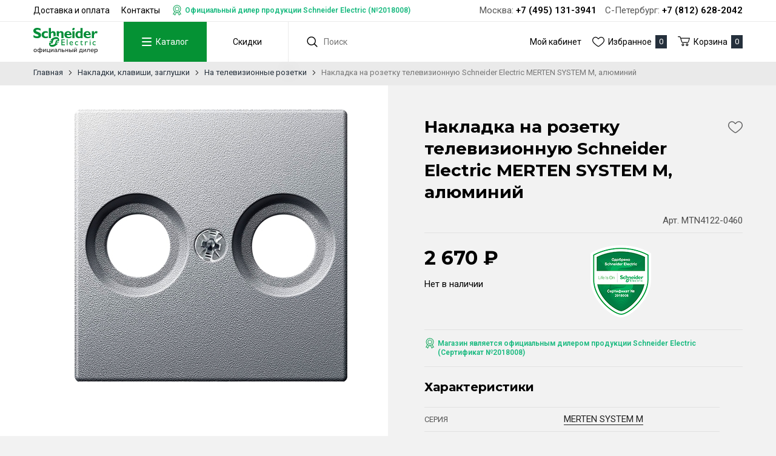

--- FILE ---
content_type: text/html; charset=UTF-8
request_url: https://schneider-russia.ru/nakladki-klavishy-zaglushki/na-televizionnye-rozetki/nakladka-na-rozetku-televizionnuyu-schneider-electric-merten-system-m-alyuminiy-10489
body_size: 9323
content:
<!DOCTYPE html>
<html lang="ru">
<head>
    <meta charset="UTF-8">
    <title>Накладка на розетку телевизионную Schneider Electric MERTEN SYSTEM M, алюминий купить | Schneider электрика</title>
    <meta name="description" content="Накладка на розетку телевизионную Schneider Electric MERTEN SYSTEM M, алюминий, MTN4122-0460 - фото, описание, цена и характеристики товара">
    <meta name="keywords" content="Накладка на розетку телевизионную Schneider Electric MERTEN SYSTEM M, алюминий">
    <meta http-equiv="X-UA-Compatible" content="IE=edge">
    <meta name="viewport" content="width=device-width, initial-scale=1, minimum-scale=1, maximum-scale=1, user-scalable=0" />
    <base href="https://schneider-russia.ru/templates/businessimage/">
    <link href="https://fonts.googleapis.com/css?family=Montserrat:400,500,700" rel="stylesheet">
    <link href="https://fonts.googleapis.com/css?family=Roboto:400,600,700&amp;subset=cyrillic-ext" rel="stylesheet">
    <link rel="stylesheet" href="_css/reset.css">
    <link rel="stylesheet" type="text/css" href="_css/fonts/fonts.css" media="all" />
    <link rel="stylesheet" type="text/css" href="_css/nice-select.css" media="all" />
    <link rel="stylesheet" href="_css/owl.carousel.min.css">
    <link rel="stylesheet" href="_css/owl.theme.default.css">
    <link rel="stylesheet" href="_css/market.css?1591275925">
    <link rel="stylesheet" href="_css/style1.css?">
    <link rel="stylesheet" href="_css/adaptive.css?1597069478">
        <link rel="stylesheet" href="_css/test.css?1621499619">

    <link rel="shortcut icon" href="_img/favicon-se.png" type="image/x-icon">
    <script src='https://www.google.com/recaptcha/api.js'></script>
        <meta name='yandex-verification' content='13bc49966cd0e5c6' /><script>var recapkey = "6LdQi10UAAAAAPpz9kcjv-B5uaiXWEElJqVpyLIc"</script><link href='https://schneider-russia.ru/nakladki-klavishy-zaglushki/na-televizionnye-rozetki/nakladka-na-rozetku-televizionnuyu-schneider-electric-merten-system-m-alyuminiy-10489' rel='canonical'></head>

<body  >
    <div class="all-wrap">
        
        <header>
            		<div class="top-phone phone-tablet"><p class="wrap"><span class="city-item"><span class="city-title">Москва:</span> <span>+7 (495) 131-3941</span></span>			<span class="city-item"><span class="city-title">С-Петербург:</span> <span>+7 (812) 628-2042</span></span></p></div>
			<div class="header-top">
				<div class="wrap clearfix">
					<ul class="top-menu">
						
<li class="top-menu-item">
	<a href="https://schneider-russia.ru/dostavka-i-oplata">Доставка и оплата</a>
	</li>
<li class="top-menu-item">
	<a href="https://schneider-russia.ru/contacts">Контакты</a>
	</li>
						<li class="top-menu-item"><p class="label-dealer">Официальный дилер продукции Schneider Electric (№2018008)</p></li>
					</ul>

					<p class="top-phone phone-desktop"><span class="city-item"><span class="city-title">Москва:</span> <span>+7 (495) 131-3941</span></span>						<span class="city-item"><span class="city-title">С-Петербург:</span> <span>+7 (812) 628-2042</span></span></p>
					</div>
				</div>
				<div class="wrap header-wrap">
					<div class="header-left">
													<a href="/" class="logo"><img src="_img/logo2.svg" alt="Интернет-магазин розеток и выключателей «Schneider электрика»"></a>
						
						<nav class="main-menu" data-menu-new>

							<ul>
								<li class="main-menu-item" >
									<button class="btn-menu" type="button" data-toggle-catalog>
										<span class="btn-menu-box">
											<span class="btn-menu-inner"></span>
										</span>
										<span>Каталог</span>
									</button>
								</li>
								<li class="main-menu-item">
																			<a href="/market/offers">Скидки</a>
																	</li>
							</ul>
							<div class="m-menu-outer" data-catalog>
								<div class="wrap">
									<ul class="m-menu">
										<li class="m-menu-item  has-submenu ">
    <a class="m-menu-link" href="" data-open-submenu><span class="m-menu-link-title title">Розетки и выключатели</span></a><div class="m-submenu-outer" data-submenu>
<ul class="m-submenu">
    <li data-go-back>Назад</li><li class="m-submenu-item  has-submenu">
    <a class="m-submenu-link" href="/rozetki" data-open-submenu>Розетки</a><ul class="m-submenu-2" data-submenu>
        <li data-go-back>Назад</li><li>
<a class="m-submenu-2-link" href="/rozetki/elektricheskie" >Электрические розетки</a></li><li>
<a class="m-submenu-2-link" href="/rozetki/elektricheskaya-rozetka-s-usb" >Электрическая розетка с USB</a></li><li>
<a class="m-submenu-2-link" href="/rozetki/kompyuternye" >Компьютерные розетки</a></li><li>
<a class="m-submenu-2-link" href="/rozetki/televizionnye" >Телевизионные розетки</a></li><li>
<a class="m-submenu-2-link" href="/rozetki/telefonnye" >Телефонные розетки</a></li><li>
<a class="m-submenu-2-link" href="/rozetki/vyvod-kabelya" >Вывод кабеля</a></li><li>
<a class="m-submenu-2-link" href="/rozetki/multimediynye" >Мультимедийные розетки</a></li><li>
<a class="m-submenu-2-link" href="/rozetki/audio-rozetki" >Аудио-розетки</a></li><li>
<a class="m-submenu-2-link" href="/rozetki/usb-rozetki" >USB розетки</a></li><li>
<a class="m-submenu-2-link" href="/rozetki/modulnye-rozetki" >Модульные розетки</a></li><li>
<a class="m-submenu-2-link" href="/rozetki/promyshlennye-rozetki-i-razemy" >Промышленные розетки и разъемы</a></li><li>
<a class="m-submenu-2-link" href="/rozetki/aksessuary" >Аксессуары</a></li></ul></li><li class="m-submenu-item  has-submenu">
    <a class="m-submenu-link" href="/vyklyuchateli" data-open-submenu>Выключатели</a><ul class="m-submenu-2" data-submenu>
        <li data-go-back>Назад</li><li>
<a class="m-submenu-2-link" href="/vyklyuchateli/klavishnye" >Клавишные выключатели</a></li><li>
<a class="m-submenu-2-link" href="/vyklyuchateli/svetoregulyatory-i-reostaty" >Светорегуляторы и реостаты</a></li><li>
<a class="m-submenu-2-link" href="/vyklyuchateli/jalyuziynye" >Жалюзийные выключатели</a></li><li>
<a class="m-submenu-2-link" href="/vyklyuchateli/knopochnye" >Выключатели самовозвратные</a></li><li>
<a class="m-submenu-2-link" href="/vyklyuchateli/povorotnye" >Поворотные выключатели</a></li><li>
<a class="m-submenu-2-link" href="/vyklyuchateli/datchiki-dvijeniya" >Датчики движения</a></li><li>
<a class="m-submenu-2-link" href="/vyklyuchateli/dvernye-zvonki" >Дверные звонки</a></li><li>
<a class="m-submenu-2-link" href="/vyklyuchateli/kartochnye" >Карточные выключатели</a></li><li>
<a class="m-submenu-2-link" href="/vyklyuchateli/viklyuchately-s-taymerom" >Выключатели с таймером</a></li><li>
<a class="m-submenu-2-link" href="/vyklyuchateli/sensornye-i-elektronnye" >Сенсорные и электронные</a></li><li>
<a class="m-submenu-2-link" href="/vyklyuchateli/moduli-podsvetki" >Модули подсветки</a></li><li>
<a class="m-submenu-2-link" href="/vyklyuchateli/vyklyuchateli-so-shnurom" >Выключатели со шнуром</a></li></ul></li><li class="m-submenu-item  has-submenu">
    <a class="m-submenu-link" href="/nakladki-klavishy-zaglushki" data-open-submenu>Накладки, клавиши, заглушки</a><ul class="m-submenu-2" data-submenu>
        <li data-go-back>Назад</li><li>
<a class="m-submenu-2-link" href="/nakladki-klavishy-zaglushki/klavishi-vyklyuchateley" >Клавиши выключателей</a></li><li>
<a class="m-submenu-2-link" href="/nakladki-klavishy-zaglushki/klavishi-jalyuziynyh-vyklyuchateley" >Клавиши жалюзийных выключателей</a></li><li>
<a class="m-submenu-2-link" href="/nakladki-klavishy-zaglushki/na-elektricheskie-rozetki" >На электрические розетки</a></li><li>
<a class="m-submenu-2-link" href="/nakladki-klavishy-zaglushki/na-televizionnye-rozetki" >На телевизионные розетки</a></li><li>
<a class="m-submenu-2-link" href="/nakladki-klavishy-zaglushki/na-informacionnye-rozetki" >На телефонные/компьютерные розетки</a></li><li>
<a class="m-submenu-2-link" href="/nakladki-klavishy-zaglushki/na-rozetki-usb" >На розетки USB</a></li><li>
<a class="m-submenu-2-link" href="/nakladki-klavishy-zaglushki/na-svetoregulyatory-i-reostaty" >На светорегуляторы и реостаты</a></li><li>
<a class="m-submenu-2-link" href="/nakladki-klavishy-zaglushki/na-termoregulyatory" >На терморегуляторы</a></li><li>
<a class="m-submenu-2-link" href="/nakladki-klavishy-zaglushki/na-vyvod-kabelya" >На вывод кабеля</a></li><li>
<a class="m-submenu-2-link" href="/nakladki-klavishy-zaglushki/na-kartochnye-vyklyuchateli" >На карточные выключатели</a></li><li>
<a class="m-submenu-2-link" href="/nakladki-klavishy-zaglushki/na-multimediynye-rozetki" >На мультимедийные розетки</a></li><li>
<a class="m-submenu-2-link" href="/nakladki-klavishy-zaglushki/na-povorotnye-vyklyuchateli-i-tumblery" >На поворотные выключатели и тумблеры</a></li><li>
<a class="m-submenu-2-link" href="/nakladki-klavishy-zaglushki/na-taymery" >На таймеры</a></li><li>
<a class="m-submenu-2-link" href="/nakladki-klavishy-zaglushki/zaglushki" >Заглушки</a></li><li>
<a class="m-submenu-2-link" href="/nakladki-klavishy-zaglushki/linzy-dlya-datchikov-dvijeniya" >Линзы для датчиков движения</a></li></ul></li><li class="m-submenu-item  has-submenu">
    <a class="m-submenu-link" href="/ramki" data-open-submenu>Рамки, вставки</a><ul class="m-submenu-2" data-submenu>
        <li data-go-back>Назад</li><li>
<a class="m-submenu-2-link" href="/ramki/ramki-1-post" >Рамки 1 пост</a></li><li>
<a class="m-submenu-2-link" href="/ramki/ramki-2-posta" >Рамки 2 поста</a></li><li>
<a class="m-submenu-2-link" href="/ramki/ramki-3-posta" >Рамки 3 поста</a></li><li>
<a class="m-submenu-2-link" href="/ramki/ramki-4-posta" >Рамки 4 поста</a></li><li>
<a class="m-submenu-2-link" href="/ramki/ramki-5-postov" >Рамки 5 постов</a></li><li>
<a class="m-submenu-2-link" href="/ramki/modulnye" >Модульные</a></li><li>
<a class="m-submenu-2-link" href="/ramki/vnutrennie-vstavki" >Внутренние вставки</a></li></ul></li><li class="m-submenu-item ">
    <a class="m-submenu-link" href="/supporty" >Суппорты</a></li></ul>
</div></li><li class="m-menu-item  has-submenu ">
    <a class="m-menu-link" href="" data-open-submenu><span class="m-menu-link-title title">Лючки и коробки</span></a><div class="m-submenu-outer" data-submenu>
<ul class="m-submenu">
    <li data-go-back>Назад</li><li class="m-submenu-item  has-submenu">
    <a class="m-submenu-link" href="/lyuchki" data-open-submenu>Лючки встраиваемые</a><ul class="m-submenu-2" data-submenu>
        <li data-go-back>Назад</li><li>
<a class="m-submenu-2-link" href="/lyuchki/lyuchki" >Лючки</a></li><li>
<a class="m-submenu-2-link" href="/lyuchki/komplektuyushchie" >Комплектующие</a></li></ul></li><li class="m-submenu-item ">
    <a class="m-submenu-link" href="/korobki-podemnye" >Коробки подъемные</a></li></ul>
</div></li><li class="m-menu-item  has-submenu ">
    <a class="m-menu-link" href="" data-open-submenu><span class="m-menu-link-title title">Умный дом</span></a><div class="m-submenu-outer" data-submenu>
<ul class="m-submenu">
    <li data-go-back>Назад</li><li class="m-submenu-item  has-submenu">
    <a class="m-submenu-link" href="/umniy-dom" data-open-submenu>Умный дом</a><ul class="m-submenu-2" data-submenu>
        <li data-go-back>Назад</li><li>
<a class="m-submenu-2-link" href="/umniy-dom/nastennye-ustroystva-upravleniya-datchiki" >Настенные устройства управления, датчики</a></li><li>
<a class="m-submenu-2-link" href="/umniy-dom/elektronnye-sensornye" >Электронные и сенсорные выключатели</a></li></ul></li></ul>
</div></li><li class="m-menu-item  has-submenu ">
    <a class="m-menu-link" href="" data-open-submenu><span class="m-menu-link-title title">Автоматика и шкафы</span></a><div class="m-submenu-outer" data-submenu>
<ul class="m-submenu">
    <li data-go-back>Назад</li><li class="m-submenu-item ">
    <a class="m-submenu-link" href="/modulnye-avtomaticheskie-vyklyuchateli" >Модульные автоматические выключатели</a></li><li class="m-submenu-item ">
    <a class="m-submenu-link" href="/ustroystva-zashchitnogo-otklyucheniya" >Устройства защитного отключения (УЗО)</a></li><li class="m-submenu-item ">
    <a class="m-submenu-link" href="/differencialnye-avtomaticheskie-vyklyuchateli" >Дифференциальные автоматические выключатели (ДИФ)</a></li><li class="m-submenu-item ">
    <a class="m-submenu-link" href="/ogranichiteli-perenapryajeniya" >Ограничители перенапряжения (УЗИП)</a></li><li class="m-submenu-item  has-submenu">
    <a class="m-submenu-link" href="/shkafy" data-open-submenu>Шкафы</a><ul class="m-submenu-2" data-submenu>
        <li data-go-back>Назад</li><li>
<a class="m-submenu-2-link" href="/shkafy/vstraivaemye" >Встраиваемые</a></li><li>
<a class="m-submenu-2-link" href="/shkafy/navesnye" >Навесные</a></li></ul></li><li class="m-submenu-item  has-submenu">
    <a class="m-submenu-link" href="/rele-vremeni" data-open-submenu>Реле времени</a><ul class="m-submenu-2" data-submenu>
        <li data-go-back>Назад</li><li>
<a class="m-submenu-2-link" href="/rele-vremeni/elektronnye" >Электронные</a></li><li>
<a class="m-submenu-2-link" href="/rele-vremeni/analogovye" >Аналоговые</a></li><li>
<a class="m-submenu-2-link" href="/rele-vremeni/impulsnye" >Импульсные</a></li></ul></li><li class="m-submenu-item ">
    <a class="m-submenu-link" href="/dopolnitelnoe-modulnoe-oborudovanie" >Дополнительное модульное оборудование</a></li><li class="m-submenu-item ">
    <a class="m-submenu-link" href="/aksessuary-dlya-modulnogo-oborudovaniya" >Аксессуары для модульного оборудования</a></li></ul>
</div></li><li class="m-menu-item  has-submenu ">
    <a class="m-menu-link" href="" data-open-submenu><span class="m-menu-link-title title">Силовая установка</span></a><div class="m-submenu-outer" data-submenu>
<ul class="m-submenu">
    <li data-go-back>Назад</li><li class="m-submenu-item  has-submenu">
    <a class="m-submenu-link" href="/kompensaciya-reaktivnoy-moshchnosti" data-open-submenu>Компенсация реактивной мощности</a><ul class="m-submenu-2" data-submenu>
        <li data-go-back>Назад</li><li>
<a class="m-submenu-2-link" href="/kompensaciya-reaktivnoy-moshchnosti/kondensatory" >Конденсаторы</a></li></ul></li><li class="m-submenu-item  has-submenu">
    <a class="m-submenu-link" href="/rubilniki" data-open-submenu>Рубильники</a><ul class="m-submenu-2" data-submenu>
        <li data-go-back>Назад</li><li>
<a class="m-submenu-2-link" href="/rubilniki/rubilniki" >Рубильники</a></li><li>
<a class="m-submenu-2-link" href="/rubilniki/reversivnye" >Реверсивные</a></li><li>
<a class="m-submenu-2-link" href="/rubilniki/s-predohranitelyami" >С предохранителями</a></li><li>
<a class="m-submenu-2-link" href="/rubilniki/aksessuary-dlya-rubilnikov" >Аксессуары для рубильников</a></li></ul></li><li class="m-submenu-item  has-submenu">
    <a class="m-submenu-link" href="/shchity" data-open-submenu>Щиты</a><ul class="m-submenu-2" data-submenu>
        <li data-go-back>Назад</li><li>
<a class="m-submenu-2-link" href="/shchity/navesnye" >Навесные</a></li></ul></li><li class="m-submenu-item ">
    <a class="m-submenu-link" href="/schetchiki-elektroenergii" >Счетчики электроэнергии</a></li><li class="m-submenu-item ">
    <a class="m-submenu-link" href="/transformatory-toka" >Трансформаторы тока</a></li><li class="m-submenu-item  has-submenu">
    <a class="m-submenu-link" href="/puskoreguliruyushchaya-apparatura" data-open-submenu>Пусковая аппаратура</a><ul class="m-submenu-2" data-submenu>
        <li data-go-back>Назад</li><li>
<a class="m-submenu-2-link" href="/puskoreguliruyushchaya-apparatura/modulnye-kontaktory" >Модульные контакторы</a></li><li>
<a class="m-submenu-2-link" href="/puskoreguliruyushchaya-apparatura/kontaktory" >Контакторы</a></li><li>
<a class="m-submenu-2-link" href="/puskoreguliruyushchaya-apparatura/rele-dlya-kontaktorov" >Реле для контакторов</a></li><li>
<a class="m-submenu-2-link" href="/puskoreguliruyushchaya-apparatura/puskateli" >Пускатели</a></li><li>
<a class="m-submenu-2-link" href="/puskoreguliruyushchaya-apparatura/elektronnye-rele" >Электронные реле</a></li><li>
<a class="m-submenu-2-link" href="/puskoreguliruyushchaya-apparatura/datchiki" >Датчики</a></li><li>
<a class="m-submenu-2-link" href="/puskoreguliruyushchaya-apparatura/aksessuary" >Аксессуары</a></li></ul></li><li class="m-submenu-item  has-submenu">
    <a class="m-submenu-link" href="/svetosignalnaya-apparatura" data-open-submenu>Светосигнальная аппаратура</a><ul class="m-submenu-2" data-submenu>
        <li data-go-back>Назад</li><li>
<a class="m-submenu-2-link" href="/svetosignalnaya-apparatura/vyklyuchateli-knopochnye" >Выключатели кнопочные</a></li><li>
<a class="m-submenu-2-link" href="/svetosignalnaya-apparatura/djoystiki" >Джойстики</a></li><li>
<a class="m-submenu-2-link" href="/svetosignalnaya-apparatura/lampy-kommutacionnye" >Лампы коммутационные</a></li><li>
<a class="m-submenu-2-link" href="/svetosignalnaya-apparatura/pereklyuchateli" >Переключатели</a></li><li>
<a class="m-submenu-2-link" href="/svetosignalnaya-apparatura/posty-knopochnye" >Посты кнопочные</a></li><li>
<a class="m-submenu-2-link" href="/svetosignalnaya-apparatura/signalnye-mayaki" >Сигнальные маяки</a></li></ul></li><li class="m-submenu-item  has-submenu">
    <a class="m-submenu-link" href="/predohraniteli" data-open-submenu>Предохранители</a><ul class="m-submenu-2" data-submenu>
        <li data-go-back>Назад</li><li>
<a class="m-submenu-2-link" href="/predohraniteli/nojevye" >Ножевые</a></li><li>
<a class="m-submenu-2-link" href="/predohraniteli/cilindricheskie" >Цилиндрические</a></li></ul></li><li class="m-submenu-item  has-submenu">
    <a class="m-submenu-link" href="/avtomaticheskie-vyklyuchateli" data-open-submenu>Автоматические выключатели</a><ul class="m-submenu-2" data-submenu>
        <li data-go-back>Назад</li><li>
<a class="m-submenu-2-link" href="/avtomaticheskie-vyklyuchateli/avtomaticheskie-vyklyuchateli-dlya-zashchity-dvigateley" >Для защиты двигателей</a></li><li>
<a class="m-submenu-2-link" href="/avtomaticheskie-vyklyuchateli/dlya-zashchity-elektrodvigateley" >Для защиты электродвигателей</a></li><li>
<a class="m-submenu-2-link" href="/avtomaticheskie-vyklyuchateli/dlya-zashchity-raspredelitelnyh-setey" >Для защиты распределительных сетей</a></li><li>
<a class="m-submenu-2-link" href="/avtomaticheskie-vyklyuchateli/vozdushnye-avtomaticheskie-vyklyuchateli" >Воздушные автоматические выключатели</a></li><li>
<a class="m-submenu-2-link" href="/avtomaticheskie-vyklyuchateli/vyklyuchateli-razediniteli" >Выключатели-разъединители</a></li><li>
<a class="m-submenu-2-link" href="/avtomaticheskie-vyklyuchateli/aksessuary-dlya-avtomaticheskih-vozdushnyh-vyklyuchateley" >Аксессуары для автоматических воздушных выключателей</a></li><li>
<a class="m-submenu-2-link" href="/avtomaticheskie-vyklyuchateli/aksessuary-dlya-avtomaticheskih-vyklyuchateley-v-litom-korpuse" >Аксессуары для автоматических выключателей в литом корпусе</a></li></ul></li></ul>
</div></li><li class="m-menu-item  has-submenu ">
    <a class="m-menu-link" href="" data-open-submenu><span class="m-menu-link-title title">Теплый пол</span></a><div class="m-submenu-outer" data-submenu>
<ul class="m-submenu">
    <li data-go-back>Назад</li><li class="m-submenu-item  has-submenu">
    <a class="m-submenu-link" href="/teplyy-pol" data-open-submenu>Теплый пол</a><ul class="m-submenu-2" data-submenu>
        <li data-go-back>Назад</li><li>
<a class="m-submenu-2-link" href="/teplyy-pol/termoregulyatory" >Терморегуляторы</a></li></ul></li></ul>
</div></li>									</ul>
								</div>
							</div>
						</nav>

												<form class="search" method="GET" action="/market/search">
	<input class="input-search" type="text" name="text" autocomplete="off" data-searchinput value="" placeholder="Поиск" />
	<input type="submit" value="" class="search-submit">
	<div class="search-res" data-searchresult></div></form>					</div>
					<div class="header-right">
						<ul class="site-menu">
							<li class="site-menu-item"><a href="/market/account">Мой кабинет</a></li>
							<li class="site-menu-item"><a class="e-icon-fav"><span>Избранное</span><span class="counter" data-wishlist-count>0</span></a></li>
						</ul>
						<button class="cart-block e-icon-cart" data-cart-bnt><span>Корзина</span><span class="counter" data-cart-count>0</span></button>
					</div>
				</div>
			        </header>
        
        	<div class="breadcrumbs">
		<div class="wrap">
			<ul itemscope itemtype="http://schema.org/BreadcrumbList">
				<li itemprop="itemListElement" itemscope itemtype="http://schema.org/ListItem">
					<a itemprop="item" href="https://schneider-russia.ru/">
						<span itemprop="name">Главная</span>
					</a>
					<span class="bc-arrow"></span>
				</li>
				
															<li itemprop="itemListElement" itemscope itemtype="http://schema.org/ListItem">
							<a itemprop="item" href="https://schneider-russia.ru/nakladki-klavishy-zaglushki">
								<span itemprop="name">Накладки, клавиши, заглушки</span>
							</a>
							<span class="bc-arrow"></span>
						</li>
																				<li itemprop="itemListElement" itemscope itemtype="http://schema.org/ListItem">
							<a itemprop="item" href="https://schneider-russia.ru/nakladki-klavishy-zaglushki/na-televizionnye-rozetki">
								<span itemprop="name">На телевизионные розетки</span>
							</a>
							<span class="bc-arrow"></span>
						</li>
													<li itemprop="itemListElement" itemscope itemtype="http://schema.org/ListItem">
					<span itemprop="item"><span itemprop="name">Накладка на розетку телевизионную Schneider Electric MERTEN SYSTEM M, алюминий</span></span>
				</li>
			</ul>
		</div>
	</div>
        <div class="product-page-wrap wrap" itemscope itemtype="http://schema.org/Product">
			<div class="product-left">
                <div class="prod-photo">
                            <div id="bluimpgallery" class="blueimp">
	<a class="prod-photo-main" href="/market/photo/origin/1549835731z82446pr17.jpg">
		<img src="/market/photo/main/1549835731z82446pr17.jpg" alt="Накладка на розетку телевизионную Schneider Electric MERTEN SYSTEM M, алюминий" itemprop="image"/>
	</a>

	<!-- Additional images -->
		</div>                    </div>
    </div>		<div class="product-right">
		<div class="product-right-inner">
			<h1 itemprop="name">Накладка на розетку телевизионную Schneider Electric MERTEN SYSTEM M, алюминий</h1>
			<button class="e-icon-fav btn-fav e-icon-single" data-wishlist="10489" onclick="addwishlist(10489, this); return false"></button>
						<div class="prod-info-line">
								<p class="prod-sku">Арт. MTN4122-0460</p>			</div>
			<div class="prod-price-wrap" itemprop="offers" itemscope itemtype="http://schema.org/Offer">
				<div>
					<p class="prod-price">
													<span itemprop="price">2 670</span><span itemprop="priceCurrency" content="RUB">&nbsp;&#8381;</span>
											</p>

					<div class="product-buttons">
													<link itemprop="availability" href="http://schema.org/OutOfStock" />
							<p>Нет в наличии</p>
											</div>
				</div>
				<img class="se-approved" src="/uploads/images/se-approved.png" alt="Сертификат 2018008">
			</div>
			<p class="label-dealer">Магазин является официальным дилером продукции Schneider Electric (Сертификат №2018008)</p>


			<!-- Product description -->
			<div itemprop="description" class="product-desc">
								<p class="hidden">Вы можете купить товар Накладка на розетку телевизионную Schneider Electric MERTEN SYSTEM M, алюминий с доставкой.</p>
			</div>
							<h3>Характеристики</h3>
				<div class="props-table">
											<div class="props-row" itemprop="brand" itemscope itemtype="http://schema.org/Organization">
							<div class="props-cell props-key">Серия</div>
							<div class="props-cell props-val" itemprop="name"><a class="link" href="/market/brand/merten-system-m" target="_blank">MERTEN SYSTEM M</a></div>
						</div>
																<div class="props-row" itemprop="additionalProperty" itemscope="" itemtype="http://schema.org/PropertyValue">
							<div class="props-cell props-key" itemprop="name">Цвет</div>
							<div class="props-cell props-val" itemprop="value">алюминий</div>
						</div>
											<div class="props-row" itemprop="additionalProperty" itemscope="" itemtype="http://schema.org/PropertyValue">
							<div class="props-cell props-key" itemprop="name">Тип товара</div>
							<div class="props-cell props-val" itemprop="value">Накладка на розетку телевизионную</div>
						</div>
											<div class="props-row" itemprop="additionalProperty" itemscope="" itemtype="http://schema.org/PropertyValue">
							<div class="props-cell props-key" itemprop="name">Ед. измерения</div>
							<div class="props-cell props-val" itemprop="value">шт</div>
						</div>
											<div class="props-row" itemprop="additionalProperty" itemscope="" itemtype="http://schema.org/PropertyValue">
							<div class="props-cell props-key" itemprop="name">Количество разъемов</div>
							<div class="props-cell props-val" itemprop="value">2</div>
						</div>
											<div class="props-row" itemprop="additionalProperty" itemscope="" itemtype="http://schema.org/PropertyValue">
							<div class="props-cell props-key" itemprop="name">Страна</div>
							<div class="props-cell props-val" itemprop="value">Германия</div>
						</div>
											<div class="props-row" itemprop="additionalProperty" itemscope="" itemtype="http://schema.org/PropertyValue">
							<div class="props-cell props-key" itemprop="name">Материал</div>
							<div class="props-cell props-val" itemprop="value">термопласт</div>
						</div>
											<div class="props-row" itemprop="additionalProperty" itemscope="" itemtype="http://schema.org/PropertyValue">
							<div class="props-cell props-key" itemprop="name">Степень защиты</div>
							<div class="props-cell props-val" itemprop="value">IP20</div>
						</div>
											<div class="props-row" itemprop="additionalProperty" itemscope="" itemtype="http://schema.org/PropertyValue">
							<div class="props-cell props-key" itemprop="name">Монтажная коробка</div>
							<div class="props-cell props-val" itemprop="value">68</div>
						</div>
									</div>
					</div>
	</div>

	
</div>

<!-- Related products -->
            </div>
    <footer>
        <div class="wrap">
	<div class="footer-table">
		<div class="footer-col">
			<p class="footer-header">Интернет-магазин розеток и выключателей «Schneider электрика»</p>
							<div class="footer-contact">
					<p>Москва</p>
					<p>ПВЗ: ул. 7-я Текстильщиков, д. 18/15</p>
					<p>Тел.: +7 (495) 131-3941</p>
				</div>

				<div class="footer-contact">
					<p>Санкт-Петербург</p>
					<p>Офис: ул. Решетникова, 15</p>
					<p>Тел.: +7 (812) 628-2042</p>
					<p>Часы работы: Пн–Пт с 10:00 до 18:00</p>
				</div>
										<p><a href="mailto:info@schneider-russia.ru">info@schneider-russia.ru</a></p>
					</div>
				<div class="footer-col">
			<p class="footer-header">Разделы сайта</p>
			<ul>
								<li><a href="/oplata-bankovskoi-kartoi">Правила оплаты банковской картой</a></li>
				<li><a href="/vozvrat-i-obmen-tovara">Возврат и обмен товара</a></li>
				<li><a href="/novosti-kompanii">Новости компании</a></li>
				<li><a href="/o-brende">О бренде</a></li>
				<li><a href="/politika-konfidentsialnosti">Политика конфиденциальности</a></li>
				<li><a href="/soglasie-na-obrabotku-personalnyh-dannyh">Согласие на обработку персональных данных</a></li>
				
<li class="top-menu-item">
	<a href="https://schneider-russia.ru/dostavka-i-oplata">Доставка и оплата</a>
	</li>
<li class="top-menu-item">
	<a href="https://schneider-russia.ru/contacts">Контакты</a>
	</li>
			</ul>
		</div>
		<div class="footer-col">
			<p class="footer-header">Пользователь</p>
			<ul>
				<li><a href="/market/account">Личный кабинет</a></li>
				<li><a href="/market/wishlist">Избранное</a></li>
			</ul>
		</div>
		<div class="footer-col">
			<p class="footer-header">Принимаем к оплате</p>
			<img class="payment-methods" src="_img/payment-bw.png" alt="Способы оплаты: VISA, Mastercard, Maestro, Мир">
		</div>
			</div>
	<div class="footer-copy clearfix">
		<p>&copy;2026 Интернет-магазин розеток и выключателей «Schneider электрика»</p>
		<noindex><a rel="nofollow" href="https://evernet.pro/uslugi/sozdanie-saita" class="e-link" target="_blank">Сделано<br/>в Evernet</a></noindex>
	</div>

	<div itemscope itemtype="http://schema.org/Organization">
		<meta itemprop="name" content="Интернет-магазин розеток и выключателей «Schneider электрика»">
		<img style="display:none" itemprop="logo" src="https://schneider-russia.ru/templates/businessimage/_img/logo.svg" alt="" />
		<a itemprop="url" style="display: none;" href="https://schneider-russia.ru/" ></a>
		<div itemprop="address" itemscope="" itemtype="http://schema.org/PostalAddress">
			<meta itemprop="streetAddress" content="ул. Решетникова, 15">
			<meta itemprop="postalCode" content="">
			<meta itemprop="addressLocality" content="">
			<meta itemprop="addressCountry" content="Россия">
			<meta itemprop="telephone" content="+7 (812) 628-2042">
		</div>
	</div>
</div>    </footer>
    	<div class="vc_cart vc_right_side">
		<div class="vc_header">Корзина (<i data-cart-count>0</i><span class="close"></span>)</div>
		<div class="vc_body">
	<p class="vc_body_header">Корзина</p>
	<div class="scrollable">
		<table>
			<tbody>
			</tbody>
		</table>
	</div>
			<p class="btn-default">Закрыть</p>
					<a data-checkout style="display:inline-block" href="/market/checkout" class="btn btn-primary">Оформить заказ</a>
				
		<p style="margin-top:15px" class="msg msg-error warn notice">Сумма заказа от 1000 руб.</p>
</div>		<div class="vc_form" style="display: none;">
			<form onsubmit="vc_order(this); return false;" method="POST" class="js-form-address">
				<div class="order-first">
	<span class="btn btn-primary oldbuyed" data-recaptcha="recaptcha-login" data-target="login">Я уже покупал здесь</span>	<div class="person-type">
		<div class="radio-group" >
			<input type="radio" name="user_type" checked value="1" id="fiz"><label for="fiz"><span>Физ. лицо</span></label>
		</div>
		<div class="radio-group" >
			<input type="radio" name="user_type"  value="2" id="ur"><label for="ur"><span>Юр. лицо</span></label>
		</div>
	</div>
</div>

<div class="user-data">
	<div class="user-data-main">
		<p class="h3">Данные получателя</p>
																				<input class="textbox" type="text" name="surname" data-placeholder="Фамилия" data-required="1" value="" placeholder="Фамилия *" required />
																											<input class="textbox" type="text" name="name" data-placeholder="Имя" data-required="1" value="" placeholder="Имя *" required />
																																		<input class="textbox" type="text" name="phone" data-placeholder="Телефон" data-required="1" value="" placeholder="Телефон *" required />
																											<input class="textbox" type="text" name="email" data-placeholder="E-mail" data-required="1" value="" placeholder="E-mail *" required />
																																																		<input class="textbox" type="text" name="city" data-placeholder="Город" data-required="1" value="" placeholder="Город *" required />
																																																			<textarea data-rek class="textbox" style="display:none" name="rek" placeholder="Реквизиты компании" rows="3"></textarea>
	</div>

	<div data-toggle-address class="user-data-address">
		<p class="h3">Адрес доставки</p>
																																																								<input class="textbox" type="text" name="postal" data-placeholder="Индекс" data-required="0" value="" placeholder="Индекс"  />
																																					<input class="textbox" type="text" name="street" data-placeholder="Улица" data-required="0" value="" placeholder="Улица"  />
																<input class="textbox" type="text" name="building" data-placeholder="Дом" data-required="0" value="" placeholder="Дом"  />
																<input class="textbox" type="text" name="flat" data-placeholder="Квартира" data-required="0" value="" placeholder="Квартира"  />
										</div>
</div>

<p class="no-delivery msg msg-info" style="display:none">Менеджер подберет для вас оптимальный способ доставки после обработки заказа</p>
<div class="del-pay-box">
			<div class="cart-del-pay" data-delbox>
			<p class="cart-list-toggle h3">Способ доставки</p>
			<div class="cart-list">
									<div class="radio-group" data-city='2' data-active-from="0" data-active-to="" data-weight-from="0" data-weight-till="">
						<input  data-price="0"  data-free="0" onchange="adddelprice(0, 0); view_payment(2); check_fields('', this); return false;" type="radio" name="delivery_id" id="delid2" value="2" /><label for="delid2">Самовывоз</label>
												<p class="help-info">Только в СПб</p>					</div>
									<div class="radio-group" data-city='3' data-active-from="0" data-active-to="" data-weight-from="0" data-weight-till="">
						<input  data-price="0"  data-free="20000" onchange="adddelprice(0, 20000); view_payment(3); check_fields('', this); return false;" type="radio" name="delivery_id" id="delid3" value="3" /><label for="delid3">Пункт выдачи</label>
						<p class="help-info">бесплатно от 20000&nbsp;&#8381;</p>						<p class="help-info">предоплата 100%</p>					</div>
									<div class="radio-group" data-city='4' data-active-from="0" data-active-to="" data-weight-from="0" data-weight-till="">
						<input  data-price="0"  data-free="20000" onchange="adddelprice(0, 20000); view_payment(4); check_fields('street,building,flat', this); return false;" type="radio" name="delivery_id" id="delid4" value="4" /><label for="delid4">Курьером</label>
						<p class="help-info">бесплатно от 20000&nbsp;&#8381;</p>											</div>
									<div class="radio-group" data-city='5' data-active-from="0" data-active-to="" data-weight-from="0" data-weight-till="">
						<input  data-price="0"  data-free="0" onchange="adddelprice(0, 0); view_payment(5); check_fields('', this); return false;" type="radio" name="delivery_id" id="delid5" value="5" /><label for="delid5">Транспортной компанией</label>
												<p class="help-info">по тарифам ТК</p>					</div>
							</div>
		</div>
	
	<input type="text" class="bxb_pvz hidden" placeholder="необходимо выбрать пункт ПВЗ на карте" name="boxberry"  /><span class="close_edit"></span>
			<div class="cart-del-pay">
			<p class="cart-list-toggle h3">Способ оплаты</p>
			<div class="cart-list" data-payment-variants>
				Выберите способ доставки
			</div>
		</div><br/>
	</div>

<p class="loader del-pay-loader"><img src="_img/loader.svg"></p>

	<textarea class="textbox" name="comment" placeholder="Комментарий к заказу"  rows="3"></textarea>
<p  class="totaltopay" data-total="0">Итого к оплате: <strong><span>0</span>&nbsp;&#8381;</strong></p>
<p class="privacy-policy">Нажимая на кнопку «Заказать», вы даете <a href="/soglasie-na-obrabotku-personalnyh-dannyh">согласие на обработку</a> персональных данных и соглашаетесь c <a href="/politika-konfidentsialnosti">политикой конфиденциальности</a></p>
<button data-checkout class="btn btn-primary" type="submit"><span>Заказать</span></button>
<p class="msg msg-error warn notice">Сумма заказа от 1000 руб.</p>
<input class="order_data" value="" type="hidden" name="order_data" />
<input value="" type="hidden" name="promo_offer" />
	<input value="0" type="hidden" name="order_offer" />
<div class="tooltip msg msg-error" style="display: none;"><b></b><span></span></div>
<input type="hidden" name="weight" />			<p class="btn btn-default">Вернуться</p>
			<input type="hidden" value="de510393711dd8b20475aaec435950d9" name="cms_token" />			</form>
			<p class="vc_success">Спасибо! Ваш заказ принят.</p>
			<a target="_blank" class="btn btn-primary">Перейти к заказу</a>
		</div>
	</div>

    <span class="to-top"></span>    <div class="popup-dark" data-popup="bg"></div>
    <!--need for recaptcha-->
    <input type="hidden" name="recaptchakey" value="6LdQi10UAAAAAPpz9kcjv-B5uaiXWEElJqVpyLIc" />
    <div class="popup-box" data-popup="window" data-box="callme">
	<div class="popup-header">
		<p>Заказ обратного звонка</p><span class="btn-close"></span>
	</div>
	<div class="popup-body">
		<form class="callback-form" onsubmit="postform(this, 'callback'); return false;" method="post">
			<p class="form-desc">Оставьте свой номер и мы позвоним в ближайшее время.</p>
			<div class="textbox"><input required type="text" name="name" placeholder="Ваше имя *" value=""/></div>
			<div class="textbox"><input required type="text" placeholder="Телефон *" name="phone" value=""/></div>
			<div class="textbox"><textarea rows="3" name="comment" placeholder="Комментарий"></textarea></div>
			<div id="recaptcha-callback"></div>
			<p class="privacy-policy">Нажимая на кнопку &#171;Заказать звонок&#187;, вы даете <a href="/soglasie-na-obrabotku-personalnyh-dannyh">согласие на обработку</a> персональных данных и соглашаетесь c <a href="/politika-konfidentsialnosti">политикой конфиденциальности</a></p>
			<input class="btn-primary" type="submit" value="Заказать звонок" />
			<input type="hidden" value="de510393711dd8b20475aaec435950d9" name="cms_token" />		</form>
		<p class="loader"><img src="_img/loader.svg" /></p>
		<p class="success msg msg-success">Спасибо! Ваша заявка отправлена.<br/>Мы свяжемся с вами в ближайшее время</p>
		<p class="error msg msg-error">Произошла ошибка. Пожалуйста, попробуйте ещё раз или свяжитесь с нами по телефону или e-mail.</p>
	</div>
</div>    <script type="text/javascript" src="_js/jquery-1.8.3.min.js"></script>
    <script src="_js/owl.carousel.min.js"></script>

            <div id="blueimp-gallery" class="blueimp-gallery blueimp-gallery-controls">
            <div class="slides"></div>
            <p class="gallery-counter"><span class="current-number"></span> / <span class="total"></span></p>
            <h3 class="title"></h3>
            <a class="prev"></a>
            <a class="next"></a>
            <a class="close"></a>
            <a class="play-pause"></a>
            <ol class="indicator"></ol>
        </div>
        <link rel="stylesheet" href="_css/blueimp-gallery.min.css">
        <script type="text/javascript" src="_js/blueimp-gallery.min.js"></script>
    
            <script src="_js/jquery.nice-select.min.js"></script>
    <script type="text/javascript" src="_js/jquery.maskedinput-1.3.min.js"></script>
    <script type="text/javascript" src="_js/script2.js?1617893625"></script>
    <script type="text/javascript" src="_js/test.js?1629966680"></script>
<script type="text/javascript" src="https://schneider-russia.ru/application/modules/market/assets/js/cookie.js"></script>
<script type="text/javascript" src="https://schneider-russia.ru/application/modules/market/assets/js/jquery.mCustomScrollbar.min.js"></script>
<script type="text/javascript" src="https://schneider-russia.ru/application/modules/market/assets/js/modernizr.js"></script>
<script type="text/javascript" src="https://schneider-russia.ru/application/modules/market/assets/js/market.js"></script>
<!-- Yandex.Metrika counter -->
<script type="text/javascript" >
   (function(m,e,t,r,i,k,a){m[i]=m[i]||function(){(m[i].a=m[i].a||[]).push(arguments)};
   m[i].l=1*new Date();k=e.createElement(t),a=e.getElementsByTagName(t)[0],k.async=1,k.src=r,a.parentNode.insertBefore(k,a)})
   (window, document, "script", "https://mc.yandex.ru/metrika/tag.js", "ym");

   ym(50179930, "init", {
        clickmap:true,
        trackLinks:true,
        accurateTrackBounce:true,
        webvisor:true
   });
</script>
<noscript><div><img src="https://mc.yandex.ru/watch/50179930" style="position:absolute; left:-9999px;" alt="" /></div></noscript>
<!-- /Yandex.Metrika counter --></body></html>

--- FILE ---
content_type: text/css
request_url: https://schneider-russia.ru/templates/businessimage/_css/fonts/fonts.css
body_size: 284
content:
@font-face {
  font-family: 'ALSRubl-Arial';
  src: url('alsrubl-arial-regular.eot');
  src: url('alsrubl-arial-regular.eot?#iefix') format('embedded-opentype'),url('alsrubl-arial-regular.woff') format('woff'), url('alsrubl-arial-regular.ttf') format('truetype'), url('alsrubl-arial-regular.svg#ALSRublArialRegular') format('svg');
  font-weight: normal;
  font-style: normal;
}

@font-face {
  font-family: 'ALSRubl-Arial';
  src: url('alsrubl-arial-bold.eot');
  src: url('alsrubl-arial-bold.eot?#iefix') format('embedded-opentype'), url('alsrubl-arial-bold.woff') format('woff'), url('alsrubl-arial-bold.ttf') format('truetype'), url('alsrubl-arial-bold.svg#ALSRublArialBold') format('svg');
  font-weight: bold;
  font-style: normal;
}

@font-face {
  font-family: 'Arial Rounded MT Pro Cyr';
  src: url('ArialRoundedMTProCyr.eot');
  src: url('ArialRoundedMTProCyr.eot?#iefix') format('embedded-opentype'),
  url('ArialRoundedMTProCyr.woff2') format('woff2'),
  url('ArialRoundedMTProCyr.woff') format('woff'),
  url('ArialRoundedMTProCyr.ttf') format('truetype'),
  url('ArialRoundedMTProCyr.svg#ArialRoundedMTProCyr') format('svg');
  font-weight: normal;
  font-style: normal;
}

.rub {font-family: 'ALSRubl-Arial', Arial, sans-serif; font-weight: normal; line-height: normal; display: inline !important; vertical-align: initial !important; font-size: 99%;}
.rub-b {font-family: 'ALSRubl-Arial', Arial, sans-serif; font-weight: bold; line-height: normal; display: inline !important; vertical-align: initial !important; font-size: 99%;}


--- FILE ---
content_type: text/css
request_url: https://schneider-russia.ru/templates/businessimage/_css/style1.css?
body_size: 3146
content:
@charset 'utf-8';
body {font-family: 'Roboto', sans-serif; overflow-anchor: none; font-size: 15px; font-weight: 400; background-color: #f2f2f2;}
h1, .h1, h2, .h2, h3, .h3, .prod-price-wrap .prod-price, .footer-header {font-family: 'Montserrat', sans-serif;}
.vc_body_header, .totalprice, .tabs li {font-family: 'Montserrat', sans-serif; font-weight: 700;}

[class*='e-icon']::before {display: inline-block; width: 24px; height: 24px; margin-right: 6px; content: ''; vertical-align: middle; background-repeat: no-repeat; background-position: center center; background-size: contain;}
[class*='e-icon'].e-icon-single::before {margin-right: 0;}
[class*='e-icon'] span {display: inline-block; vertical-align: middle;}
.e-icon-cart::before {margin-top: -2px; margin-right: 6px; background-image: url('images/cart.svg');}
.e-icon-cart-w::before {background-image: url('images/cart-w.svg');}
.e-icon-fav::before {background-image: url('images/heart.svg');}
.e-icon-catalog::before {background-image: url('images/catalog.svg');}
.e-icon-phone::before {width: 14px; height: 14px; margin-top: -2px; margin-right: 2px; background-image: url('images/phone-icon.svg');}
.header-right [class*='e-icon']::before {width: 20px; height: 20px;}
.centered {text-align: center;}

.attention {/* margin: 15px auto; */ font-size: 14px; padding: 10px; text-align: center; background-color: #fff1bb;}
header {background-color: #fff;}
.header-top {border-bottom: 1px solid #ebebeb;}
.header-wrap, .layout-wrap {font-size: 0;}
.header-left, .header-right, .site-menu, .cart-block, .logo, .main-menu, .search {display: inline-block; vertical-align: middle;}
.header-left, .header-right {font-size: 14px;}
.site-menu, .cart-block {text-align: right;}
.cart-block {border: 0; background-color: transparent;}
.layout-wrap h1 {margin-top: 20px;}
.logo img {height: 42px;}
.header-left {width: calc(100% - 360px);}
.header-right {width: 360px; text-align: right;}
.site-menu-item, .top-menu-item, .main-menu-item {display: inline-block; vertical-align: top;}
.site-menu-item, .top-menu-item {margin-right: 15px;}
.site-menu-item {vertical-align: middle;}
.main-menu-item > a, .main-menu-item > span {display: inline-block; padding: 24px 20px 24px 40px;}
.main-menu-item .active {color: #da827c;}
.main-menu-item > button {display: inline-block; padding: 24px 30px;}
header a {cursor: pointer; color: #000;}
.top-menu {float: left;}
.phone-tablet {display: none;}
.top-phone {font-weight: 600; float: right; padding: 8px 0;}
.top-phone span {vertical-align: baseline;}
.city-item:first-child {margin-right: 10px;}
.top-phone .city-title {font-weight: 400; color: #555;}
.top-menu-item {font-size: 14px;}
.top-menu-item a, .top-menu-item span {display: inline-block; padding: 8px 0;}
.prod-price-wrap {display: flex; justify-content: space-between;}
.label-dealer {    font-size: 12px;
    font-weight: 600;
    display: inline-block;
    margin-top: 10px;
    color: #16b97e;
    padding-left: 22px;
    position: relative;}
.label-dealer::before {display: inline-block;
    width: 18px;
    height: 18px;
    margin-top: -2px;
    content: '';
    vertical-align: middle;
    background: url(images/award.svg) no-repeat center center;
    background-size: contain;
    position: absolute;
    left: 0;}
.prod-price-wrap + .label-dealer {margin-top: 15px; border-bottom: 1px solid #e2e2e2; padding-bottom: 15px; margin-bottom: 15px; display: block;}
.prod-price-wrap .product-buttons {margin-bottom: 10px;}

.main-menu {position: relative; margin: 0 20px 0 40px;}

.page-search h1 {margin-top: 30px; margin-bottom: 10px;}

.btn-menu-m {font: inherit; position: relative; z-index: 2; display: inline-block; overflow: visible; margin: 0; margin-left: 10px; padding: 4px; cursor: pointer; transition-timing-function: linear; transition-duration: .15s; transition-property: opacity, filter; vertical-align: middle; text-transform: none; color: inherit; border: 0; background-color: transparent;}
.btn-menu-box {position: relative; display: inline-block; width: 32px; height: 24px; vertical-align: middle;}
.btn-menu-inner {top: 50%; display: block; margin-top: -2px; transition-timing-function: cubic-bezier(.55, .055, .675, .19); transition-duration: .22s;}
.btn-menu-inner, .btn-menu-inner::before, .btn-menu-inner::after {position: absolute; width: 28px; height: 2px; transition-timing-function: ease; transition-duration: .15s; transition-property: transform; border-radius: 4px; background-color: #25303c;}
.btn-menu-inner::before, .btn-menu-inner::after {display: block; content: '';}
.btn-menu-inner::before {top: -10px; transition: top .1s .25s ease-in, opacity .1s ease-in;}
.btn-menu-inner::after {bottom: -10px; transition: bottom .1s .25s ease-in, transform .22s cubic-bezier(.55, .055, .675, .19);}

.main-menu .btn-menu-inner, .main-menu .btn-menu-inner::before, .main-menu .btn-menu-inner::after {width: 16px; background-color: #fff;}
.main-menu .btn-menu-inner::before {top: -6px;}
.main-menu .btn-menu-inner::after {bottom: -6px;}
.main-menu .btn-menu-box {width: 20px; height: 16px;}
.main-menu .btn-menu-m {margin-left: 0;}

.is-active .btn-menu-inner {transition-delay: .12s; transition-timing-function: cubic-bezier(.215, .61, .355, 1); transform: rotate(225deg);}
.is-active .btn-menu-inner::before {top: 0; transition: top .1s ease-out, opacity .1s .12s ease-out; opacity: 0;}
.is-active .btn-menu-inner::after {bottom: 0; transition: bottom .1s ease-out, transform .22s .12s cubic-bezier(.215, .61, .355, 1); transform: rotate(-90deg);}

.main-menu .btn-menu {color: #fff; border: 0; background-color: #da827c;}

[data-menu] {display: none;}
.catalog {position: absolute; z-index: 3; left: 0; width: 100%; border-top: 1px solid #ebebeb;}
/* .catalog .wrap {position: relative;} */
.catalog-left {width: 250px; height: 100vh; padding-top: 10px; border-right: 1px solid #ebebeb; border-left: 1px solid #ebebeb; background-color: #fff;}
.catalog .submenu {position: absolute; z-index: 11; top: 0; left: 250px; display: none; min-width: 300px; height: 100%; padding: 15px; background-color: #fff;}
.catalog-left > .has-submenu:hover .submenu {display: block;}
.cat-link {position: relative; display: block; padding: 8px 15px; transition: none; background-color: #fff;}
.cat-link::after {position: absolute; z-index: 100; top: 50%; left: 100%; visibility: hidden; width: 0; height: 0; margin-top: -8px; content: ' '; pointer-events: none; border: solid transparent; border-width: 8px; border-color: rgba(37, 48, 60, 0); border-left-color: #25303c;}
.has-submenu .cat-link::before {content:''; position: absolute; z-index: 100; right: 10px; top: 10px; background: url('images/arrow-next.svg') no-repeat center center; background-size: 10px auto; width: 10px; height: 10px; opacity: 100;}
.catalog-left > li:hover .cat-link {color: #fff; background-color: #25303c;}
.has-submenu:hover .cat-link::after {visibility: visible;}
.has-submenu:hover .cat-link::before {opacity: 0;}
.submenu-main-link {display: inline-block; margin-bottom: 10px;}
.submenu-main-link.has-submenu {font-weight: 600; margin-bottom: 8px;}
.submenu-main-link:hover, .subcat-link:hover {color: #da827c;}
.submenu-level-2 {margin-bottom: 24px;}
.subcat-link {font-size: 14px; display: block; margin-bottom: 8px;}

.catalog-menu-wrap {display: none; padding: 40px 0; border-top: 1px solid #ebebeb; background-color: #fff;}
.menu-section {width: 16.6666667%; padding: 10px 40px; border-right: 1px solid #ebebeb;}
.menu-section:last-child {border-right: 0;}
.menu-section-img {display: block; width: 80px; margin-bottom: 8px;}
.menu-section-title {font-weight: 600; display: block; margin-bottom: 10px;}
.menu-section-submenu li {font-size: 14px; margin-bottom: 10px; color: #333;}
.menu-section-link {display: block;}
.menu-section-title::after {display: inline-block; width: 10px; height: 10px; margin-left: 4px; content: ''; background: url('images/bc-arrow.svg') no-repeat center center; background-size: contain;}

.home-text {margin: 30px auto;}

.section-header-wrap::after {display: table; clear: both; content: '';}
.section-header-wrap .link {float: right; margin-top: 10px;}
.section-header-wrap p {float: left; width: calc(100% - 210px);}

.product-page-wrap {display: table; table-layout: fixed;}
.product-left, .product-right {font-size: 15px; display: table-cell; width: 50%; padding-top: 50px; vertical-align: top;}
.product-left {position: relative; padding: 40px; text-align: center; background-color: #fff;}
.product-left::before {position: absolute; top: 0; left: -100%; width: 100%; height: 100%; content: ''; background-color: #fff;}
.product-right {padding-bottom: 30px; padding-left: 60px;}
.product-right-inner {position: relative;}
.btn-fav {position: absolute; top: 7px; right: 0; opacity: .6; border: 0; background: 0;}
.product-right-inner h1 {width: calc(100% - 50px);}

.prod-sku {display: inline-block; margin-bottom: 10px; color: #4e4e4e;}
.prod-info-line {overflow: hidden;}
.prod-info-line .prod-stock {display: inline-block;}
.prod-info-line .prod-sku {float: right;}
.prod-price-wrap .prod-price {font-size: 32px; font-weight: 700; margin-bottom: 14px;}
.btn-fav-full {border: 0; background: 0;}
.product-buttons button {display: inline-block; vertical-align: middle;}
.product-buttons .btn-primary {margin-right: 16px;}
.product-desc {margin-top: 16px;}
.prod-price-wrap {padding: 20px 0; border-top: 1px solid #e2e2e2; border-bottom: 1px solid #e2e2e2;}

.prod-photo-add {width: 90% !important; margin: 20px auto 0;}
.prod-photo-add.gutterless {width: 100% !important;}
.prod-photo-add li {display: inline-block; margin-right: 10px; vertical-align: top;}
.prod-photo-add li:last-child {margin-right: 0;}
.prod-photo-add a {display: block; padding: 10px; border: 1px solid #d8dee0;}
.prod-photo a:hover {border-color: #d45757;}
.prod-photo .owl-nav {font-size: 0; position: absolute; top: 50%; width: 100%;}
.owl-prev, .owl-next {width: 30px; height: 30px; margin-top: -15px; background-repeat: no-repeat; background-position: center center; background-size: contain;}
.owl-prev:hover, .owl-next:hover {opacity: .85;}
.prod-photo .owl-prev {position: absolute; left: -40px; background-image: url('images/arrow-prev.svg');}
.prod-photo .owl-next {position: absolute; right: -40px; background-image: url('images/arrow-next.svg');}
.label-discount {font-size: 15px; position: absolute; top: 15px; left: 0; display: inline-block; padding: 5px 10px; color: #fff; background-color: #d45757;}
.category-item .label-discount {font-size: 13px;}

.props-table {display: table; margin: 20px 0; table-layout: fixed;}
.props-row {display: table-row;}
.props-cell {display: table-cell; padding: 10px 0; border-bottom: 1px solid #e2e2e2;}
.props-row:first-child .props-cell {border-top: 1px solid #e2e2e2;}
.props-key {font-size: 13px; width: 230px; text-transform: uppercase; color: #555; padding-right: 10px;}

footer {padding: 30px 0 15px; color: #cfd0d2; background-color: #444;}
.footer-table {display: table; width: 100%;}
.footer-col {display: table-cell; min-width: 190px; padding-right: 30px;}

.footer-header {font-size: 16px; font-weight: 500; margin-bottom: 8px; color: #fff;}
.footer-col .footer-header:nth-child(n+2) {margin-top: 20px;}
footer a, footer span {color: #cfd0d2;}
footer a:hover {opacity: 1;}
footer li a, footer li span {font-size: 14px; display: block; padding-bottom: 6px;}
.footer-copy {margin-top: 10px; padding-top: 15px; border-top: 1px solid rgba(255, 255, 255, .1);}
.footer-copy p {float: left; margin-top: 5px;}
.footer-contact {font-size: 14px; margin-bottom: 14px;}
.footer-contact p:first-child {font-family: 'Montserrat', sans-serif; font-size: 15px; font-weight: 500; margin-bottom: 4px; color: #fff;}
.payment-methods {width: 200px;}
.footer-phones {font-weight: 400; margin-bottom: 10px;}
.footer-phones p {margin-bottom: 5px;}
footer a[href^='mailto'] {line-height: 1; margin-top: 5px; border-bottom: 1px solid;}
footer .top-menu-item {display: block;}
footer .top-menu-item a, footer .top-menu-item span {padding-top: 0;}
.social-links a {display: inline-block; margin-right: 8px; vertical-align: middle; opacity: .5;}
.social-links a:hover {opacity: 1;}
.subscribe-block .success {font-size: 14px; margin: 15px 0; color: #fff; border-color: #fff;}
.subimg {display: none; overflow: hidden; height: 33px; text-align: center;}
.subimg img {margin-top: -23px;}



.related-products {margin-bottom: -30px; padding: 50px 0; background-color: #efefef;}

.content-wrap {padding: 20px; background-color: #fff;}
.page-full img {height: auto; display: block; margin: 30px 0;}
.page-item {margin-bottom: 20px; padding-bottom: 20px; border-bottom: 1px solid #ebebeb;}
.page-item a {font-size: 18px; font-weight: 600; margin-bottom: 6px; font-family: 'Montserrat', sans-serif; display: block;}
.item-prev-text {color: #333;}
 .filter-search {padding:0 0 10px}
 .filter-search input {padding: 7px 10px; vertical-align: middle; border: 1px solid #8f95a5; outline: none; background-color: #fff; -webkit-appearance: none;}
 .category-item-img img {max-height:100%}
.se-approved {margin: auto;}

.contacts-photo {
margin: 20px 0;
}
.captcha-image img {
    display: block;
    border: 1px solid #ccc !important;
    margin-bottom: 13px;
}

--- FILE ---
content_type: text/css
request_url: https://schneider-russia.ru/templates/businessimage/_css/adaptive.css?1597069478
body_size: 441
content:

@media screen and (min-width: 1279px) and (max-width: 1365px) {
    header .search {width: 300px;}
}
@media screen and (max-width: 1279px) {
    .prod-photo {max-width: 80%; margin: auto;}
    .product-right {padding-top: 30px; padding-left: 30px;}
    header .search {position: absolute; top: 29px; right: 0; width: 210px;}
    input.input-search {padding: 8px 30px 8px 58px;}
    .e-icon-fav span, .e-icon-cart span {font-size: 0;}
    .header-right {width: 240px;}
    .header-left {width: calc(100% - 240px);}
    .logo {width: 120px; padding: 5px 0; margin-right: 20px;}
    .footer-col {min-width: 0}
    .phone-desktop {display: none;}
    .phone-tablet {display: block; float: none; background-color: #f9f9f9; padding: 5px 0; border-bottom: 1px solid #ebebeb; font-size: 14px;}
}

@media screen and (min-width: 768px) and (max-width: 1023px) {
    .main-menu {margin: 0;}
    .label-dealer {width: 220px; margin-top: 3px;}
    .label-dealer::before {margin-top: 4px;}
}
@media screen and (max-width: 767px) {
    .footer-col, .footer-col:last-child {display: block; width: auto; margin-bottom: 10px;}
    .product-left, .product-right {display: block; width: 100%;}
    .product-left::before {display: none;}
    .product-left {margin-bottom: 15px;}
    .product-right {padding: 0;}
    .page-full img {float: none !important; display: block; margin: 15px 0;}
    .page-full iframe {width: auto !important; height: auto !important;}
}

--- FILE ---
content_type: image/svg+xml
request_url: https://schneider-russia.ru/templates/businessimage/_img/logo2.svg
body_size: 5207
content:
<?xml version="1.0" encoding="utf-8"?>
<!-- Generator: Adobe Illustrator 16.0.0, SVG Export Plug-In . SVG Version: 6.00 Build 0)  -->
<!DOCTYPE svg PUBLIC "-//W3C//DTD SVG 1.1//EN" "http://www.w3.org/Graphics/SVG/1.1/DTD/svg11.dtd">
<svg version="1.1" id="_x31_" xmlns="http://www.w3.org/2000/svg" xmlns:xlink="http://www.w3.org/1999/xlink" x="0px" y="0px"
	 width="292.247px" height="115.773px" viewBox="0 0 292.247 115.773" enable-background="new 0 0 292.247 115.773"
	 xml:space="preserve">
<path fill="#008D37" d="M33.24,12.562c-6.68-2.966-10.666-4.116-14.622-4.116c-4.151,0-6.811,1.486-6.811,3.785
	c0,6.937,23.525,4.981,23.525,21.023c0.001,8.845-7.422,13.981-17.731,13.981c-8.09,0-12.07-2.093-16.658-4.462v-9.922
	c6.617,4.385,10.665,5.936,15.769,5.936c4.427,0,6.813-1.551,6.813-4.247C23.525,26.987,0,29.753,0,13.236C0,5.271,6.884,0,17.602,0
	c5.172-0.001,9.839,1.083,15.639,3.578L33.24,12.562L33.24,12.562z"/>
<path fill="#008D37" d="M66.179,45.128c-3.92,1.424-7.236,2.103-10.545,2.103c-10.957,0-18.04-6.382-18.04-16.091
	c0-9.53,7.356-16.264,17.633-16.264c3.174,0,7.231,0.813,10.476,2.021l0.001,7.296c-2.568-1.363-5.544-2.11-7.978-2.11
	c-5.88,0-9.665,3.534-9.665,8.983c0,5.532,3.721,9.176,9.325,9.176c2.364,0,4.466-0.546,8.793-2.164V45.128z"/>
<path fill="#008D37" d="M151.602,27.564c0.402-4.331,2.916-6.835,6.768-6.835c3.789-0.001,6.354,2.575,6.761,6.835H151.602
	L151.602,27.564z M157.691,14.885c-9.612,0-16.458,6.791-16.458,16.346c0,9.625,7.121,16,18.085,16c2.431,0,8.309,0,13.906-4.146
	v-6.09c-4.588,3.265-7.621,4.391-11.537,4.391c-6.178,0-9.957-3.198-10.297-8.653h22.383
	C174.242,21.34,166.764,14.885,157.691,14.885z"/>
<rect x="177.563" y="15.46" fill="#008D37" width="9.789" height="31.202"/>
<path fill="#008D37" d="M214.59,38.133c-2.038,1.834-3.732,2.571-5.824,2.571c-4.606,0-7.522-3.792-7.522-9.479
	c0.001-6.229,2.915-9.817,7.849-9.817c1.77,0,4.073,0.812,5.5,1.832L214.59,38.133L214.59,38.133z M214.59,0.573V16.83
	c-2.645-1.281-5.277-1.953-8.13-1.953c-8.926,0-15.104,6.597-15.104,16.146c0,9.344,6.18,16.215,14.555,16.215
	c3.32,0,5.89-0.87,8.682-3.099v2.513h9.786V0.573H214.59z"/>
<path fill="#008D37" d="M238.863,27.564c0.406-4.331,2.906-6.835,6.757-6.835c3.792-0.001,6.382,2.575,6.788,6.835H238.863
	L238.863,27.564z M244.95,14.885c-9.612,0-16.445,6.791-16.445,16.346c0,9.625,7.117,16,18.074,16c2.428,0,8.313,0,13.926-4.146
	v-6.09c-4.59,3.265-7.629,4.391-11.563,4.391c-6.146,0-9.94-3.198-10.279-8.653h22.375C261.501,21.34,254.016,14.885,244.95,14.885z
	"/>
<path fill="#008D37" d="M275.688,24.395h0.146c2.902-6.495,6.154-9.538,9.934-9.538c1.955,0,3.645,0.745,6.479,2.849l-2.69,8.647
	c-2.572-1.621-4.262-2.299-5.813-2.299c-3.591,0-5.888,3.385-8.052,9.105V46.62h-9.803V15.429h9.803v8.966H275.688z"/>
<path fill="#008D37" d="M187.811,2.336c0.92,2.425-0.733,5.805-3.684,7.543c-2.96,1.739-6.089,1.188-7.003-1.236
	c-0.926-2.429,0.72-5.813,3.678-7.543C183.753-0.648,186.883-0.093,187.811,2.336z"/>
<path fill="#008D37" d="M101.433,26.804c0-8.455-5.745-11.919-11.417-11.919c-3.856,0-7.026,1.628-9.862,5.219h-0.135V0.573h-9.795
	v45.998h9.795V26.804c2.292-3.316,4.252-4.734,6.546-4.734c3.046,0,5.072,2.166,5.072,6.827v10.961
	c3.285-1.688,6.626-2.726,9.796-3.108V26.804z"/>
<path fill="#008D37" d="M126.008,14.877c-3.991,0-7.037,1.479-10.156,5.048v-4.464h-9.793v21.203
	c3.393,0.338,7.722,1.894,9.793,4.464V26.559c2.575-3.864,4.402-5.149,6.838-5.149c2.774,0,4.882,1.831,4.882,6.229V46.58h9.796
	V26.828C137.367,17.64,130.877,14.877,126.008,14.877z"/>
<polygon fill="#008D37" points="142.778,55.54 131.396,55.54 131.396,63.627 142.377,63.627 142.377,67.099 131.396,67.099 
	131.396,75.44 143.118,75.44 143.118,78.906 127.58,78.906 127.58,52.078 142.778,52.078 "/>
<rect x="152.073" y="52.068" fill="#008D37" width="3.485" height="26.854"/>
<path fill="#008D37" d="M172.818,63.882c2.475,0,4.005,1.703,4.119,4.379h-8.879C168.54,65.467,170.148,63.883,172.818,63.882
	L172.818,63.882z M167.994,70.587h12.423c0-6.546-2.991-9.704-7.678-9.704c-4.859,0-8.232,3.593-8.232,8.949
	c0,4.896,3.048,9.423,8.537,9.423c2.989,0,4.927-0.667,7.065-2.088v-3.396c-2.068,1.355-4.076,2.139-6.188,2.139
	C170.546,75.909,168.54,74.098,167.994,70.587z"/>
<path fill="#008D37" d="M203.184,65.865c-2.007-1.374-3.345-1.776-4.871-1.776c-3.19,0-5.401,2.448-5.401,6.034
	c0.001,3.648,2.354,5.852,5.985,5.852c1.492,0,2.918-0.387,4.678-1.175l0.001,3.438c-1.177,0.558-3.415,1.018-5.263,1.018
	c-5.276,0-8.943-3.63-8.943-8.819c0-5.854,3.348-9.55,8.705-9.55c2.047,0,3.422,0.476,5.109,1.217V65.865L203.184,65.865z"/>
<path fill="#008D37" d="M219.066,61.22h5.594v3.141h-5.594v9.081c0,2.079,1.504,2.681,2.521,2.681c1.261,0,2.562-0.442,3.976-1.313
	v3.271c-1.226,0.674-3.104,1.175-4.256,1.175c-3.796,0-5.714-2.355-5.714-5.548V64.36h-3.077v-0.389l6.551-6.409V61.22
	L219.066,61.22z"/>
<path fill="#008D37" d="M237.994,61.22v4.094h0.07c1.777-3.134,3.469-4.433,5.115-4.433c1.416,0,2.748,0.666,4.209,2.049
	l-1.849,3.072c-1.063-1.049-2.437-1.774-3.267-1.774c-2.396,0-4.282,2.439-4.282,5.464l0.001,9.232h-3.48V61.22H237.994z"/>
<path fill="#008D37" d="M283.111,65.865c-2.014-1.374-3.352-1.776-4.889-1.776c-3.184,0-5.375,2.448-5.375,6.034
	c0,3.648,2.354,5.852,5.967,5.852c1.496,0,2.91-0.387,4.692-1.175v3.438c-1.198,0.558-3.44,1.018-5.284,1.018
	c-5.27,0-8.949-3.63-8.949-8.819c0-5.854,3.36-9.55,8.72-9.55c2.052,0,3.411,0.476,5.118,1.217V65.865L283.111,65.865z"/>
<rect x="256.628" y="61.219" fill="#008D37" width="3.485" height="17.703"/>
<path fill="#008D37" d="M260.232,54.859c0.342,0.856-0.256,2.063-1.301,2.681c-1.059,0.615-2.176,0.418-2.494-0.438
	c-0.316-0.863,0.26-2.063,1.317-2.68C258.805,53.798,259.914,53.996,260.232,54.859z"/>
<path fill="#008D37" d="M104.186,56.29c-0.615,0-0.874,0.101-1.126,0.382c-0.097,0.11-0.137,0.221-0.173,0.439L99.762,68.97
	c-0.735,4.156-5.843,8.312-12.501,8.312h-3.628h-5.628l1.605-6.096h5.947c0.608,0,1.081-0.223,1.479-0.666
	c0.145-0.172,0.338-0.44,0.361-0.719l2.469-10.359c0.729-4.159,5.123-8.756,11.779-8.756h9.478l-1.212,5.604H104.186L104.186,56.29z
	 M106.322,63.516l1.058-3.835h9.63c1.188-5.563,0.252-10.716-3.124-14.093c-6.831-6.828-21.124-4.508-31.773,5.68
	c-1.66,1.581-3.065,3.291-4.347,5.039h5.798l-1.347,3.845h-6.926c-0.661,1.214-1.283,2.413-1.76,3.636h8.215l-1.314,3.846H72.36
	c-1.381,5.87-0.501,11.35,2.97,14.828c6.75,6.744,20.997,4.372,31.641-5.813c1.863-1.771,3.399-3.685,4.789-5.646h-7.448
	l1.135-3.836h8.71c0.637-1.223,1.226-2.429,1.683-3.647L106.322,63.516L106.322,63.516z"/>
<g>
	<path fill="#383838" d="M8.626,110.592c-2.25,0-4.058-0.737-5.424-2.214c-1.365-1.477-2.048-3.291-2.048-5.439
		s0.683-3.957,2.048-5.422c1.366-1.467,3.174-2.2,5.424-2.2c2.27,0,4.086,0.733,5.454,2.2c1.365,1.465,2.049,3.273,2.049,5.422
		c0,2.17-0.684,3.988-2.049,5.454C12.713,109.86,10.896,110.592,8.626,110.592z M8.626,107.79c1.306,0,2.335-0.466,3.088-1.402
		c0.753-0.933,1.129-2.082,1.129-3.449c0-1.345-0.376-2.484-1.129-3.419c-0.752-0.934-1.782-1.401-3.088-1.401
		c-1.286,0-2.305,0.468-3.059,1.401c-0.753,0.935-1.13,2.074-1.13,3.419c0,1.367,0.377,2.517,1.13,3.449
		C6.321,107.324,7.341,107.79,8.626,107.79z"/>
	<path fill="#383838" d="M20.407,97.38c1.003-1.376,2.31-2.063,3.917-2.063c1.607,0,2.912,0.794,3.917,2.379v-7.561h3.164v7.531
		c0.984-1.566,2.29-2.35,3.917-2.35c1.606,0,2.912,0.684,3.917,2.05c1.003,1.365,1.506,3.222,1.506,5.572
		c0,2.352-0.502,4.214-1.506,5.59c-1.005,1.377-2.311,2.063-3.917,2.063c-1.608,0-2.913-0.793-3.917-2.38v7.562H28.24v-7.531
		c-0.984,1.565-2.29,2.35-3.917,2.35c-1.606,0-2.913-0.683-3.917-2.049c-1.005-1.366-1.507-3.225-1.507-5.572
		C18.899,100.619,19.401,98.755,20.407,97.38z M25.317,98.118c-0.964,0-1.743,0.453-2.335,1.355
		c-0.592,0.904-0.888,2.07-0.888,3.497c0,1.425,0.296,2.585,0.888,3.479c0.593,0.893,1.372,1.34,2.335,1.34
		c0.563,0,1.12-0.19,1.672-0.573c0.552-0.38,0.97-0.843,1.25-1.386v-5.753c-0.281-0.544-0.699-1.007-1.25-1.387
		C26.437,98.311,25.88,98.118,25.317,98.118z M34.325,107.79c0.964,0,1.744-0.452,2.336-1.357c0.592-0.902,0.889-2.068,0.889-3.494
		s-0.297-2.586-0.889-3.479c-0.592-0.893-1.372-1.341-2.336-1.341c-0.562,0-1.119,0.192-1.671,0.573
		c-0.552,0.38-0.97,0.843-1.25,1.387v5.753c0.281,0.543,0.698,1.006,1.25,1.386C33.206,107.6,33.763,107.79,34.325,107.79z"/>
	<path fill="#383838" d="M47.462,110.231h-3.043V95.679h3.163v9.79l6.689-9.79h3.163v14.552h-3.163v-10.062L47.462,110.231z"/>
	<path fill="#383838" d="M72.98,113.937v-3.706H61.531V95.679h3.164v11.78h6.689v-11.78h3.163v11.78h1.598v6.478H72.98z"/>
	<path fill="#383838" d="M81.778,110.231h-3.043V95.679h3.163v9.79l6.689-9.79h3.163v14.552h-3.163v-10.062L81.778,110.231z"/>
	<path fill="#383838" d="M107.899,110.231h-3.163v-1.567c-1.125,1.286-2.692,1.929-4.7,1.929c-1.326,0-2.501-0.426-3.526-1.28
		c-1.024-0.854-1.536-2.033-1.536-3.54c0-1.547,0.507-2.722,1.521-3.524c1.014-0.805,2.195-1.206,3.541-1.206
		c2.068,0,3.634,0.622,4.7,1.867v-2.168c0-0.845-0.312-1.508-0.935-1.99c-0.622-0.481-1.446-0.723-2.47-0.723
		c-1.627,0-3.063,0.613-4.309,1.838l-1.295-2.199c1.646-1.566,3.686-2.35,6.116-2.35c1.788,0,3.244,0.423,4.369,1.266
		c1.125,0.844,1.688,2.181,1.688,4.006V110.231z M101.271,108.423c1.586,0,2.741-0.503,3.465-1.508v-2.198
		c-0.724-1.006-1.879-1.507-3.465-1.507c-0.904,0-1.647,0.242-2.23,0.724c-0.583,0.481-0.874,1.115-0.874,1.897
		c0,0.783,0.291,1.411,0.874,1.883C99.624,108.187,100.368,108.423,101.271,108.423z"/>
	<path fill="#383838" d="M110.489,110.592v-2.591c0.623,0,1.121-0.401,1.492-1.206c0.371-0.803,0.677-2.147,0.919-4.038l0.873-7.078
		h11.238v14.552h-3.164V98.45h-5.272l-0.512,4.67c-0.281,2.61-0.874,4.51-1.778,5.694
		C113.382,109.999,112.117,110.592,110.489,110.592z"/>
	<path fill="#383838" d="M129.109,95.679h3.164v5.271h5.152c1.546,0,2.737,0.442,3.57,1.326c0.833,0.885,1.25,1.987,1.25,3.314
		c0,1.306-0.427,2.405-1.281,3.298c-0.854,0.894-2.033,1.342-3.54,1.342h-8.316V95.679z M137.033,103.723h-4.761v3.736h4.761
		c0.622,0,1.109-0.172,1.461-0.514c0.351-0.341,0.526-0.792,0.526-1.354s-0.175-1.014-0.526-1.356
		C138.143,103.894,137.655,103.723,137.033,103.723z"/>
	<path fill="#383838" d="M148.542,110.231h-3.164V95.679h3.164v5.724h6.688v-5.724h3.163v14.552h-3.163v-6.055h-6.688V110.231z"/>
	<path fill="#383838" d="M162.491,95.679h3.163v5.271h5.152c1.546,0,2.736,0.442,3.572,1.326c0.832,0.885,1.248,1.987,1.248,3.314
		c0,1.306-0.428,2.405-1.281,3.298c-0.853,0.894-2.032,1.342-3.539,1.342h-8.315V95.679z M170.415,103.723h-4.761v3.736h4.761
		c0.622,0,1.109-0.172,1.463-0.514c0.35-0.341,0.526-0.792,0.526-1.354s-0.177-1.014-0.526-1.356
		C171.524,103.894,171.037,103.723,170.415,103.723z M180.991,110.231h-3.165V95.679h3.165V110.231z"/>
	<path fill="#383838" d="M188.131,110.231h-3.044V95.679h3.165v9.79l6.688-9.79h3.164v14.552h-3.164v-10.062L188.131,110.231z
		 M196.868,91.49c-1.307,1.769-3.062,2.651-5.272,2.651c-2.189,0-3.957-0.883-5.302-2.651l1.444-1.205
		c0.965,1.325,2.251,1.987,3.857,1.987c1.605,0,2.882-0.662,3.825-1.987L196.868,91.49z"/>
	<path fill="#383838" d="M208.438,113.937v-6.328c0.682-0.159,1.2-0.557,1.551-1.189c0.352-0.633,0.637-1.853,0.858-3.662
		l0.874-7.078h11.238v11.78h1.597v6.478h-3.164v-3.706H211.6v3.706H208.438z M214.522,98.45l-0.511,4.67
		c-0.203,1.929-0.845,3.374-1.929,4.339h7.712V98.45H214.522z"/>
	<path fill="#383838" d="M230.188,110.231h-3.042V95.679h3.162v9.79l6.69-9.79h3.162v14.552h-3.162v-10.062L230.188,110.231z"/>
	<path fill="#383838" d="M242.752,110.592v-2.591c0.622,0,1.119-0.401,1.492-1.206c0.371-0.803,0.677-2.147,0.919-4.038l0.873-7.078
		h11.238v14.552h-3.165V98.45h-5.271l-0.512,4.67c-0.281,2.61-0.874,4.51-1.777,5.694
		C245.645,109.999,244.379,110.592,242.752,110.592z"/>
	<path fill="#383838" d="M268.091,110.592c-2.209,0-4.033-0.707-5.469-2.126c-1.436-1.414-2.153-3.257-2.153-5.527
		c0-2.129,0.696-3.932,2.094-5.408c1.396-1.477,3.158-2.214,5.288-2.214c2.149,0,3.881,0.743,5.195,2.229
		c1.316,1.486,1.974,3.384,1.974,5.693v0.755h-11.237c0.121,1.145,0.593,2.099,1.417,2.861c0.822,0.765,1.897,1.146,3.223,1.146
		c0.744,0,1.492-0.141,2.245-0.423c0.753-0.279,1.38-0.671,1.884-1.174l1.445,2.079C272.53,109.889,270.562,110.592,268.091,110.592
		z M271.947,101.764c-0.04-1.005-0.406-1.898-1.1-2.682c-0.693-0.782-1.692-1.174-2.997-1.174c-1.246,0-2.221,0.386-2.923,1.159
		c-0.703,0.773-1.097,1.673-1.175,2.696H271.947z"/>
	<path fill="#383838" d="M285.987,110.592c-1.928,0-3.486-0.793-4.67-2.38v7.562h-3.165V95.679h3.165v1.987
		c1.165-1.566,2.721-2.35,4.67-2.35c1.907,0,3.459,0.684,4.653,2.05c1.196,1.365,1.794,3.222,1.794,5.572
		c0,2.352-0.598,4.214-1.794,5.59C289.446,109.906,287.895,110.592,285.987,110.592z M285.053,107.79
		c1.246,0,2.238-0.452,2.982-1.357c0.744-0.902,1.114-2.068,1.114-3.494s-0.37-2.586-1.114-3.479
		c-0.744-0.893-1.736-1.341-2.982-1.341c-0.724,0-1.438,0.192-2.139,0.573c-0.703,0.38-1.237,0.843-1.597,1.387v5.753
		c0.359,0.543,0.894,1.006,1.597,1.386C283.615,107.6,284.329,107.79,285.053,107.79z"/>
</g>
</svg>


--- FILE ---
content_type: image/svg+xml
request_url: https://schneider-russia.ru/templates/businessimage/_css/images/award.svg
body_size: 1939
content:
<?xml version="1.0"?>
<svg xmlns="http://www.w3.org/2000/svg" height="512px" viewBox="-50 1 511 511.999" width="512px"><path d="m311.996094 194.839844c0-57.847656-47.066406-104.914063-104.914063-104.914063-57.851562 0-104.914062 47.066407-104.914062 104.914063 0 57.851562 47.0625 104.914062 104.914062 104.914062 57.847657 0 104.914063-47.0625 104.914063-104.914062zm-104.914063 74.9375c-41.324219 0-74.941406-33.617188-74.941406-74.9375 0-41.320313 33.617187-74.9375 74.941406-74.9375 41.320313 0 74.9375 33.617187 74.9375 74.9375 0 41.320312-33.617187 74.9375-74.9375 74.9375zm0 0" fill="#20ab65"/><path d="m330.003906 309.882812c2.117188-1.640624 4.675782-2.75 7.488282-3.097656l.054687-.007812c14.277344-1.71875 26.589844-9.847656 33.777344-22.296875 7.046875-12.203125 8.035156-26.589844 2.757812-39.605469l-.332031-.800781c-2.773438-6.492188-.765625-13.984375 4.882812-18.21875 11.503907-8.628907 18.101563-21.824219 18.101563-36.203125s-6.597656-27.570313-18.101563-36.199219l-.089843-.066406c-5.582031-4.246094-7.554688-11.699219-4.792969-18.15625 5.644531-13.222657 4.765625-27.949219-2.425781-40.402344-7.128907-12.34375-19.289063-20.441406-33.40625-22.253906l-.375-.046875c-7.007813-.847656-12.492188-6.332032-13.335938-13.339844-1.722656-14.277344-9.847656-26.589844-22.300781-33.777344-12.433594-7.179687-27.128906-8.070312-40.339844-2.449218l-.011718.003906c-.019532.007812-.03125.011718-.046876.019531h-.003906c-6.496094 2.777344-13.988281.765625-18.222656-4.882813-8.628906-11.503906-21.820312-18.101562-36.199219-18.101562-14.378906 0-27.574219 6.597656-36.203125 18.101562-4.234375 5.648438-11.726562 7.65625-18.222656 4.882813v-.003906c-.015625-.003907-.03125-.011719-.046875-.019531l-.019531-.003907c-13.203125-5.621093-27.902344-4.726562-40.335938 2.453125-12.453125 7.1875-20.578125 19.5-22.300781 33.773438-.84375 7.011718-6.328125 12.496094-13.335937 13.339844l-.371094.046874c-14.121094 1.8125-26.28125 9.910157-33.410156 22.253907-7.1875 12.453125-8.070313 27.179687-2.421876 40.402343 2.757813 6.457032.789063 13.902344-4.789062 18.152344l-.097656.070313c-11.503906 8.628906-18.101563 21.824219-18.101563 36.203125 0 14.375 6.597657 27.570312 18.101563 36.199218 5.648437 4.238282 7.65625 11.730469 4.882812 18.222657l-.308594.726562-.023437.074219c-5.277344 13.015625-4.289063 27.398438 2.757813 39.601562 7.1875 12.453126 19.5 20.582032 33.777343 22.300782l.050781.003906c1.910157.238281 3.699219.828125 5.320313 1.691406l-81.484375 143.359375 71.675781-4.625 32.035157 64.789063 79.222656-139.332032c6.992187 4.296876 15.109375 6.640626 23.648437 6.640626 7.636719 0 14.9375-1.878907 21.398438-5.351563l78.46875 138.046875 32.039062-64.792969 71.671875 4.621094zm-239.8125 106.125-36.175781 2.332032 43.980469-77.371094c3.699218 5.1875 8.511718 9.609375 14.257812 12.925781 12.449219 7.191407 27.179688 8.074219 40.402344 2.425781 2.042969-.871093 4.179688-1.269531 6.289062-1.230468l-52.886718 93.011718zm116.890625-66.675781c-8.347656 0-12.386719-6.402343-12.550781-6.542969-12.601562-16.402343-34.582031-22.179687-53.652344-14.035156-4.460937 1.90625-9.433594 1.609375-13.636718-.816406-4.203126-2.429688-6.945313-6.585938-7.527344-11.40625-2.503906-20.761719-18.75-37.011719-39.515625-39.511719l-.050781-.007812c-4.796876-.59375-8.933594-3.332031-11.351563-7.519531-2.429687-4.207032-2.726563-9.175782-.820313-13.640626l.3125-.726562.023438-.074219c7.714844-19.046875 1.703125-40.800781-14.800781-53.179687-3.882813-2.910156-6.109375-7.367188-6.109375-12.21875 0-4.816406 2.191406-9.238282 6.019531-12.148438l.09375-.074218c16.730469-12.546876 22.679687-34.746094 14.464844-53.976563-1.90625-4.464844-1.609375-9.433594.816406-13.640625 2.425781-4.203125 6.582031-6.945312 11.402344-7.527344l.371093-.046875c20.585938-2.648437 36.65625-18.828125 39.144532-39.46875.582031-4.816406 3.324218-8.972656 7.527344-11.402343 4.207031-2.425782 9.175781-2.722657 13.636718-.816407l.078125.03125c19.210938 8.171875 41.371094 2.214844 53.902344-14.496093 2.914063-3.882813 7.367187-6.109376 12.21875-6.109376 4.855469 0 9.308594 2.226563 12.222656 6.113282 12.53125 16.707031 34.683594 22.660156 53.898438 14.492187l.078125-.03125c4.46875-1.90625 9.4375-1.609375 13.640625.816407 4.203125 2.429687 6.945312 6.585937 7.527343 11.40625 2.484376 20.636718 18.558594 36.816406 39.140626 39.464843l.375.046875c4.816406.582032 8.972656 3.324219 11.398437 7.527344 2.429687 4.207031 2.726563 9.175781.820313 13.640625-8.214844 19.234375-2.269532 41.429687 14.460937 53.976563l.089844.066406c3.832031 2.914062 6.023437 7.339844 6.023437 12.15625 0 4.855468-2.226562 9.308594-6.109375 12.222656-16.5 12.375-22.511719 34.132812-14.796875 53.175781l.332032.804688c1.910156 4.460937 1.609374 9.433593-.816407 13.636719-2.417969 4.1875-6.550781 6.925781-11.347656 7.519531l-.058594.007812c-20.761719 2.5-37.011719 18.75-39.511719 39.515625-.582031 4.816406-3.324218 8.972656-7.527343 11.402344-4.203125 2.425781-9.175781 2.722656-13.640625.816406-19.070313-8.144531-41.046875-2.367187-53.652344 14.035156-.21875.1875-4.042969 6.542969-12.542969 6.542969zm113.890625 66.675781-15.867187 32.089844-52.6875-92.691406c2.96875-.609375 6.128906-.351562 9.085937.914062 13.222656 5.648438 27.949219 4.765626 40.402344-2.425781 4.902344-2.828125 9.121094-6.460937 12.554688-10.6875l42.691406 75.136719zm0 0" fill="#20ab65"/></svg>
